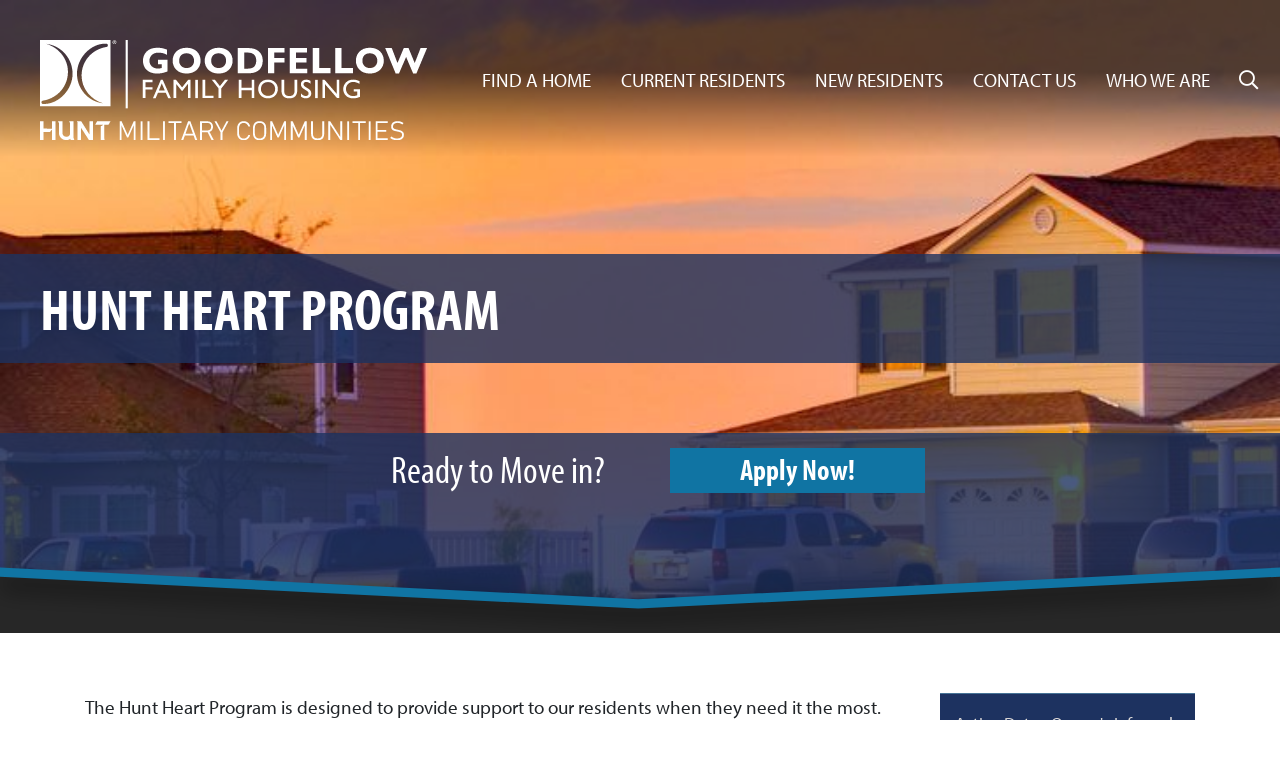

--- FILE ---
content_type: text/html
request_url: https://www.goodfellowfamilyhousing.com/current-residents/hunt-heart-program
body_size: 33624
content:
<!doctype html>
<html lang="en">
<head>
    <meta charset="utf-8">
    <meta name="viewport" content="width=device-width, initial-scale=1, shrink-to-fit=no">
    <meta name="msvalidate.01" content="2F2A0AC453AF23BED29DF0B98007C11D" />
    <title>Military Housing | Goodfellow Family Housing | Hunt HEART Program </title>
    <meta name="keywords" content="Goodfellow Family Housing, Hunt PPV Goodfellow, San Angelo Texas real estate, military assisted housing, hunt communities, Goodfellow Air Force Base Housing, Goodfellow privatized housing, San Angelo real estate, Goodfellow AFB housing, real estate in San" />        <link rel="icon" type="image/png" href="/sites/shared/images/favicon.png">
    <link rel="shortcut icon" href="/sites/shared/images/favicon.png" />
    <link rel="image_src" href="/sites/shared/images/slogo.jpg" />
    <link href="/sites/shared/template/css/bootstrap.min.css" rel="stylesheet">

    <!-- Dynamic External Libraries -->
    
    <link href="/sites/shared/template/css/all.min.css" rel="stylesheet">
    <link rel="stylesheet" href="https://use.typekit.net/vst4uwr.css">
    <link rel="stylesheet" href="https://cdn.jsdelivr.net/gh/fancyapps/fancybox@3.5.7/dist/jquery.fancybox.min.css" />

    <!-- Custom styles for this template -->
    <link href="/sites/shared/template/css/theme.css?20251825" rel="stylesheet">
    <link rel="stylesheet" href="https://cdn.jsdelivr.net/gh/orestbida/cookieconsent@3.0.1/dist/cookieconsent.css">

    <!-- Site Specific CSS -->
    <style>
                header{background:url(/sites/goodfellow/files/html_pages281.jpg) center center no-repeat; background-size:cover;}
                .living-at-area{background:linear-gradient(rgba(20, 20, 20, 0.83), rgba(20, 20, 20, 0.83)), url(/sites/gateway/files/sites8_home_amenities.jpg) center center no-repeat; background-size:cover;}
        .homepage-testimonials-area{background:linear-gradient(rgba(117, 134, 149, 0.9), rgba(117, 134, 149, 0.9)), url(/sites/gateway/files/sites8_home_testimonial.jpg) center center no-repeat; background-size:cover;}
        .homepage-news-header{background:linear-gradient(rgba(29, 29, 29, 0.87), rgba(29, 29, 29, 0.87)), url(/sites/gateway/files/sites8_home_news.jpg) center center no-repeat; background-size:cover;}
    </style>
        
            <!-- Google Tag Manager - Stanton Street All DB Sites -->
        <script type="text/plain" data-cookiecategory="analytics">(function(w,d,s,l,i){w[l]=w[l]||[];w[l].push({'gtm.start':new Date().getTime(),event:'gtm.js'});var f=d.getElementsByTagName(s)[0],j=d.createElement(s),dl=l!='dataLayer'?'&l='+l:'';j.async=true;j.src='https://www.googletagmanager.com/gtm.js?id='+i+dl;f.parentNode.insertBefore(j,f);})(window,document,'script','dataLayer','GTM-MHQDZZX');</script>
        <!-- Site Specific Scripts -->
    <meta name="google-site-verification" content="S3M1q-y4wcjZIRFLZzWZ2Kn1ffhC48XRocGTjxRzET4" />
            <script async type="text/plain" data-cookiecategory="analytics" src="https://www.googletagmanager.com/gtag/js?id=G-V41RLT4W09"></script>
        <script> window.dataLayer = window.dataLayer || []; function gtag(){dataLayer.push(arguments);} gtag('js', new Date()); gtag('config', 'G-V41RLT4W09'); </script>

    
    </head>
<body>
<div id="fb-root"></div>
<script async type="text/plain" data-cookiecategory="analytics" defer crossorigin="anonymous" src="https://connect.facebook.net/en_US/sdk.js#xfbml=1&version=v8.0&appId=142925486356699&autoLogAppEvents=1" nonce="RdUW9ydv"></script>
    <!-- All Sites DB Script -->
    <noscript><iframe data-cookiecategory="analytics" src="https://www.googletagmanager.com/ns.html?id=GTM-MHQDZZX" height="0" width="0" style="display:none;visibility:hidden"></iframe></noscript>

<!-- Individual Site Script -->


		        


<header>
        <div class="video-overlay">
        <div class="container-fluid navigation-container px-0">
            <div class="row">
                <div class="col-lg-12">
                    <nav class="navbar navbar-expand-lg navbar-dark bg-dark mb-4">
                        <a href="/" title="Goodfellow Family Housing"><img src="/sites/shared/logos/logo-goodfellow-white.svg" class="logo " alt="Goodfellow Family Housing" /></a>
                        <button class="navbar-toggler" type="button" data-toggle="collapse" data-target="#navbarCollapse" aria-controls="navbarCollapse" aria-expanded="false" aria-label="Toggle navigation">
                            <span class="navbar-toggler-icon"></span>
                        </button>
                        <div class="collapse navbar-collapse" id="navbarCollapse">
                            <ul class="navbar-nav ml-auto">
                                			<li class="nav-item dropdown"><a href="/find-a-home" id="find-a-home" class="nav-link dropdown-toggle" data-toggle="dropdown" aria-haspopup="true" aria-expanded="false" title="Find a Home">Find a Home</a>
				<div class="dropdown-menu" aria-labelledby="find-a-home">
							
						<a class="dropdown-item change-find-a-home-type" href="/find-a-home?&form_action=active-duty" title="Neighborhoods and Floor Plans">Neighborhoods and Floor Plans</a>
							<a class="dropdown-item" href="/find-a-home/features-amenities" title="Features & Amenities">Features & Amenities</a>
		   				<a class="dropdown-item" href="/find-a-home/photo-gallery" title="Photo Gallery">Photo Gallery</a>
		   				</div>
			</li>
        				<li class="nav-item dropdown"><a href="/current-residents" id="current-residents" class="nav-link dropdown-toggle" data-toggle="dropdown" aria-haspopup="true" aria-expanded="false" title="Current Residents">Current Residents</a>
				<div class="dropdown-menu" aria-labelledby="current-residents">
				
                				<a class="dropdown-item" href="/current-residents/active-duty-owners-informal-dispute-resolution" title="Active Duty - Owner's Informal Dispute Resolution">Active Duty - Owner's Informal Dispute Resolution</a>
                
				
				 									<a class="dropdown-item" target="_blank" href="/online-payments" title="Online Payments" >Online Payments</a>
																					<a target="_blank" class="dropdown-item" href="https://goodfellowfamilyhousing.securecafe.com/residentservices/goodfellow-afb-family-housing/userlogin.aspx" title="Maintenance Request" onclick="ga('send', 'pageview', '/maintenance-request');">Resident Services/Maintenance Request</a>
                				
					
						<a class="dropdown-item" href="/current-residents/utilities" title="Utilities">Utilities</a>
		   				<a class="dropdown-item" href="https://www.huntmilitarycommunities.com/resident-resources" title="Resident Resources">Resident Resources</a>
		   				<a class="dropdown-item" href="/newsletter" title="Community News">Community News</a>
		   				<a class="dropdown-item" href="/current-residents/documents-and-forms" title="Documents & Forms">Documents & Forms</a>
		   				<a class="dropdown-item" href="/current-residents/bill-of-rights" title="Bill of Rights">Bill of Rights</a>
		   				</div>
			</li>
        				<li class="nav-item dropdown"><a href="/new-residents" id="new-residents" class="nav-link dropdown-toggle" data-toggle="dropdown" aria-haspopup="true" aria-expanded="false" title="New Residents">New Residents</a>
				<div class="dropdown-menu" aria-labelledby="new-residents">
				
									<a href="/app-check" title="Application" class="dropdown-item" onClick="ga('send', 'pageview', '/downloads/app-check');">Application</a>
				


						
						<a class="dropdown-item" href="/new-residents/documents-and-forms" title="Documents and Forms">Documents and Forms</a>
		   				<a class="dropdown-item" href="/new-residents/helpful-links-and-information" title="Helpful Links and Information">Helpful Links and Information</a>
		   				</div>
			</li>
        				<li class="nav-item dropdown"><a href="/contact-us" id="contact-us" class="nav-link dropdown-toggle" data-toggle="dropdown" aria-haspopup="true" aria-expanded="false" title="Contact Us">Contact Us</a>
				<div class="dropdown-menu" aria-labelledby="contact-us">
								<a class="dropdown-item" href="/contact-us" title="Community Contact List">Community Contact List</a>
					
						<a class="dropdown-item" href="/contact-us/our-commitment" title="Our Commitment">Our Commitment</a>
		   				</div>
			</li>
        				<li class="nav-item dropdown"><a href="/who-we-are" id="who-we-are" class="nav-link dropdown-toggle" data-toggle="dropdown" aria-haspopup="true" aria-expanded="false" title="Who We Are">Who We Are</a>
				<div class="dropdown-menu" aria-labelledby="who-we-are">
							
						<a class="dropdown-item" href="https://recruiting2.ultipro.com/HUN1008HCBB/JobBoard/a501bac4-eef8-405b-b29d-022e29a6b358/?q=&o=postedDateDesc&f5=dA7iP2GqU0Cr92FTMiyRSQ" title="Careers">Careers</a>
		   				</div>
			</li>
        	                                <li class="nav-item">
                                    <div class="wrapper" id="search_form">
                                        <form action="/search-action" method="post">
                                            <input type="search" name="keywords" title="Search" placeholder="Search..." />
                                            <div class="cross"></div>
                                        </form>
                                    </div>
                                </li>
                            </ul>
                        </div>
                    </nav>
                </div>
            </div>
                            <h1 class="subpage-title">Hunt HEART Program </h1>
                    </div>
    </div>
    <div style="clear: both"></div>
    <img src="/sites/shared/template/images/bg-header-bottom.svg" class="header-bottom" />
            <div class="banner-apply-now-container">
            <div class="container">
                <div class="row">
                    <div class="col-md-3"></div>
                    <div class="col-md-3 text-center">
                        <div class="call-to-action">
                            Ready to Move in?
                        </div>
                    </div>
                    <div class="col-md-3 text-center">
                        <a target="_blank" href="/application" class="call-to-action-button">
                                                            Apply Now!
                                                    </a>
                    </div>
                    <div class="col-md-3"></div>
                </div>
            </div>
        </div>
    
</header>
        <div class="content-area">
        <div class="container">
            <div class="row">
                <div class="col-lg-9">
                                        <p>The Hunt Heart Program is designed to provide support to our residents when they need it the most. Whether you are a new resident, have a deployed spouse, or are experiencing a family crisis, we provide special services to help you in your time of need.</p>
<p><a title="Information Sheet" href="/sites/shared/files/Hunt_HEART_Application.pdf" target="_blank"><img style="max-width: 100%;" src="/sites/shared/images/heart-information-sheet.jpg" alt="Information Sheet" /></a></p>
                </div>
                                    <div class="side-content col-lg-3">
                                <div class="four columns">
            <div class="content_subnavigation_container">
                    <ul class="content_subnavigation">
                    <li>
            <a href="/current-residents/active-duty-owners-informal-dispute-resolution" class="">Active Duty - Owner's Informal Dispute Resolution</a>
                                    </li>
                                <li>
            <a href="/current-residents/utilities" class="">Utilities</a>
                                    </li>
                                <li>
            <a href="https://www.huntmilitarycommunities.com/resident-resources" class=" external">Resident Resources</a>
                                    </li>
                                <li>
            <a href="/newsletter" class="">Community News</a>
                                    </li>
                                <li>
            <a href="/current-residents/documents-and-forms" class="">Documents & Forms</a>
                                    </li>
                                <li>
            <a href="/current-residents/bill-of-rights" class="">Bill of Rights</a>
                                    </li>
                            </ul>
                    </div>
        </div>
                                </div>
                            </div>
        </div>
    </div>
<div class="footer-careers-area">
    <div class="container-fluid">
        <div class="row">
            <div class="col-md-8 offset-md-2">
                <div class="footer-careers-area-container">
                    <h1 class="footer-careers-title">Grow with Us!</h1>
                    <p><a href="https://www.glassdoor.com/Overview/Working-at-Hunt-Military-Communities-EI_IE1939789.11,36.htm" target="_blank" style="float: right; margin: 0 0 20px 20px"><img alt="Find us on Glassdoor." src="https://www.glassdoor.com/pc-app/static/img/partnerCenter/badges/eng_BASIC_250x90.png" style="width: 150px"></a>As a Hunt employee, you will be helping our organization build value—and as your employer, we'll be committed to helping you build value, both personally and professionally. If you are talented, energetic, and customer-service oriented let's chat!</p>
                    <div class="col-xl-8 offset-xl-2">
                        <a href="https://recruiting2.ultipro.com/HUN1008HCBB/JobBoard/a501bac4-eef8-405b-b29d-022e29a6b358/?q=&o=postedDateDesc&f5=dA7iP2GqU0Cr92FTMiyRSQ" class="footer-careers-button external">Sound Exciting?<br /><span>Join Goodfellow Family Housing &nbsp;<i class="fal fa-arrow-circle-right"></i></span></a>
                    </div>
                </div>
            </div>
        </div>
    </div>
</div>
<div class="footer-area">
    <div class="container-fluid">
        <div class="row">
            <div class="col-md-3">
                <p>&copy;2026 Goodfellow Family Housing<br />2025 Longhorn Drive<br />San Angelo, TX 76905</p>

            </div>
            <div class="col-md-3">
                <p>
                                            Office: <span><a href="tel:3253260300" onClick="ga('send', 'event', 'Phone Calls', 'Click to Call', 'Office Phone');" class="external">(325) 326-0300</a></span><br />
                    
                                            Leasing: <span><a href="tel:3252445885" onClick="ga('send', 'event', 'Phone Calls', 'Click to Call', 'Leasing Phone');" class="external">(325) 244-5885</a></span><br />
                                                        </p>
            </div>
            <div class="col-md-3">
                <a href="/find-a-home/features-amenities" class="footer-area-button footer-area-button-community-map" title="Community Map"><i class="far fa-map-marked-alt"></i> &nbsp;Community Map</a>
                <a href="/newsletter" class="footer-area-button footer-area-button-resident-newsletter" title="Resident Newsletter"><i class="far fa-mailbox"></i> &nbsp;Resident Newsletter</a>
            </div>
            <div class="col-md-3 text-right">
                <a href="https://www.huntsafetyzone.com" title="Safety Zone"><img src="/sites/shared/template/images/bg-footer-area-safety-zone.png" alt="Safety Zone" /></a><br /><br />
                                    <p><span>FOLLOW US:</span>
                                                                            &nbsp;<a href="https://www.facebook.com/GoodfellowFamilyHousing/" title="Facebook" class="social-icon external" target="_blank"><i class="fab fa-facebook-square"></i></a>
                                                                            &nbsp;<a href="https://www.instagram.com/goodfellowfamilyhousing/" title="Instagram" class="social-icon external" target="_blank"><i class="fab fa-instagram-square"></i></a>
                                            </p>
                            </div>
        </div>
    </div>
</div>
<div class="footer-credit">
    <div class="container-fluid">
        <div class="row">
            <div class="col-12 text-right">
                <a style="float:left;color:#999; font-size:14px; margin-top:15px;display:block;" href="/privacy-policy" title="Privacy Policy">Privacy Policy</a><a style="float:left;color:#999; font-size:14px; margin-top:15px;display:block;margin-left:15px;" href="/terms-of-use" title="Terms of Use">Terms of Use</a>
                <p class="credit">designed by:&nbsp;&nbsp; <a href="https://www.stantonstreet.com" title="stantonstreet" target="_blank"><img src="/sites/shared/template/images/logo-stantonstreet.png" alt="stantonstreet" /></a></p>
            </div>
        </div>
    </div>
</div>

<!-- global video display modal -->
<div class="modal fade video-modal" id="video_modal" tabindex="-1" role="dialog" aria-labelledby="videoModalLabel" aria-hidden="true">
    <div class="modal-dialog modal-lg" role="document">
        <div class="modal-content">
            <div class="modal-header" style="padding-top:5px; padding-bottom:0px;">
                <h4 class="modal-title"></h4>
                <button type="button" class="close"  style="padding-bottom:0px;" data-dismiss="modal" aria-label="Close" style="margin-bottom:10px;">
                    <span aria-hidden="true">&times;</span>
                </button>
            </div>
            <div class="modal-body">
                <!-- 16:9 aspect ratio -->
                <div class="embed-responsive embed-responsive-16by9">
                    <iframe class="embed-responsive-item video" src="/robots.txt" allowscriptaccess="always" allow="autoplay"></iframe>
                </div>
            </div>
        </div>
    </div>
</div>



<script src="https://code.jquery.com/jquery-3.5.1.min.js" integrity="sha256-9/aliU8dGd2tb6OSsuzixeV4y/faTqgFtohetphbbj0=" crossorigin="anonymous"></script>
<script>window.jQuery || document.write('<script src="/sites/shared/template/js/vendor/jquery-slim.min.js"><\/script>')</script>
<script src="https://cdn.jsdelivr.net/gh/fancyapps/fancybox@3.5.7/dist/jquery.fancybox.min.js"></script>
<script src="/sites/shared/template/js/vendor/popper.min.js"></script>
<script src="/sites/shared/template/js/bootstrap.min.js"></script>
<script src="/sites/shared/template/js/init.js"></script>
<script defer src="https://cdn.jsdelivr.net/gh/orestbida/cookieconsent@3.0.1/dist/cookieconsent.umd.js"></script>
<script type="text/plain" data-cookiecategory="analytics" id="gtm-vimeo-tracking">
    ;
    (function(document, window, config) {

        'use strict';

        // The API won't work on LT IE9, so we bail if we detect those UAs

        if(navigator.userAgent.match(/MSIE [678]\./gi)) return;
        config = cleanConfig(config);

        var handle = getHandler(config.syntax);
        if(document.readyState !== 'loading') {
            init();
        } else {
            document.addEventListener('DOMContentLoaded', function() {
                init();
                document.addEventListener('load', init, true);
            });
        }

        function init() {
            var videos = filter_(selectAllTags_('iframe'), isVimeo);
            if(!videos.length) return;
            loadApi(function() {
                forEach_(videos, listenTo);
            });
        }

        function isVimeo(el) {
            return el.src.indexOf('player.vimeo.com/video/') > -1;

        }

        function loadApi(callback) {
            if(isUndefined_(window.Vimeo)) {
                loadScript('https://player.vimeo.com/api/player.js', callback);
            } else {
                callback();
            }
        }

        function listenTo(el) {
            if(el.__vimeoTracked) return;
            el.__vimeoTracked = true;
            var video = new Vimeo.Player(el);
            var percentages = config._track.percentages;
            var eventNameDict = {
                'play': 'play',
                'pause': 'pause',
                'complete': 'ended'
            };
            var cache = {};
            video.getVideoTitle()
                .then(function(title) {
                    forEach_(['play', 'pause', 'complete'], function(key) {
                        if(config.events[key]) {
                            video.on(eventNameDict[key], function() {
                                handle(key, title);
                            });
                        }
                    });
                    if(percentages) {
                        video.on('timeupdate', function(evt) {
                            var percentage = evt.percent;
                            var key;
                            for(key in percentages) {
                                if(percentage >= percentages[key] && !cache[key]) {
                                    cache[key] = true;
                                    handle(key, title);
                                }
                            }
                        });
                    }
                });
        }

        function cleanConfig(config) {
            config = extend_({}, {
                events: {
                    'play': true,
                    'pause': true,
                    'complete': true
                },
                percentages: {
                    each: [],
                    every: []
                }
            }, config);
            forEach_(['each', 'every'], function(setting) {
                var vals = config.percentages[setting];
                if(!isArray_(vals)) vals = [vals];
                if(vals) config.percentages[setting] = map_(vals, Number);
            });
            var points = [].concat(config.percentages.each);
            if(config.percentages.every) {
                forEach_(config.percentages.every, function(val) {
                    var n = 100 / val;
                    var every = [];
                    var i;
                    for(i = 1; i < n; i++) every.push(val * i);
                    points = points.concat(filter_(every, function(val) {
                        return val > 0.0 && val < 100.0;
                    }));
                });
            }
            var percentages = reduce_(points, function(prev, curr) {
                prev[curr + '%'] = curr / 100.0;
                return prev;
            }, {});
            config._track = {
                percentages: percentages
            };
            return config;
        }

        function getHandler(syntax) {
            syntax = syntax || {};
            var gtmGlobal = syntax.name || 'dataLayer';
            var uaGlobal = syntax.name || window.GoogleAnalyticsObject || 'ga';
            var clGlobal = '_gaq';
            var dataLayer;
            var handlers = {
                'gtm': function(state, title) {
                    if(state.indexOf('%') === -1 && state.indexOf('play') === -1) {
                        dataLayer.push({
                            event: 'video',
                            video_provider: 'vimeo',
                            video_action: state,
                            video_title: title.toLowerCase(),
                            video_percent: undefined
                        });
                    } else if(state === '0%') {
                        dataLayer.push({
                            event: 'video',
                            video_provider: 'vimeo',
                            video_action: 'start',
                            video_title: title.toLowerCase(),
                            video_percent: undefined
                        });
                    } else if(state.indexOf('play') === -1) {
                        dataLayer.push({
                            event: 'video',
                            video_provider: 'vimeo',
                            video_action: 'progress',
                            video_percent: state,
                            video_title: title.toLowerCase()
                        });
                    }
                },
                'cl': function(state, title) {
                    window[clGlobal].push(['_trackEvent', 'Videos', state, title]);
                },
                'ua': function(state, title) {
                    window[uaGlobal]('send', 'event', 'Videos', state, title);
                }
            };
            switch(syntax.type) {
                case 'gtm':
                    dataLayer = window[gtmGlobal] = window[gtmGlobal] || [];
                    break;
                case 'ua':
                    window[uaGlobal] = window[uaGlobal] || function() {
                        (window[uaGlobal].q = window[uaGlobal].q || []).push(arguments);
                    };
                    window[uaGlobal].l = +new Date();
                    break;
                case 'cl':
                    window[clGlobal] = window[clGlobal] || [];
                    break;
                default:
                    if(!isUndefined_(window[gtmGlobal])) {
                        syntax.type = 'gtm';
                        dataLayer = window[gtmGlobal] = window[gtmGlobal] || [];
                    } else if(uaGlobal && !isUndefined_(window[uaGlobal])) {
                        syntax.type = 'ua';
                    } else if(!isUndefined_(window[clGlobal]) && !isUndefined_(window[clGlobal].push)) {
                        syntax.type = 'cl';
                    }
                    break;
            }
            return handlers[syntax.type];
        }

        function extend_() {
            var args = [].slice.call(arguments);
            var dst = args.shift();
            var src;
            var key;
            var i;
            for(i = 0; i < args.length; i++) {
                src = args[i];
                for(key in src) {
                    dst[key] = src[key];
                }
            }
            return dst;
        }

        function isArray_(o) {
            if(Array.isArray_) return Array.isArray_(o);
            return Object.prototype.toString.call(o) === '[object Array]';
        }

        function forEach_(arr, fn) {
            if(Array.prototype.forEach_) return arr.forEach.call(arr, fn);
            var i;
            for(i = 0; i < arr.length; i++) {
                fn.call(window, arr[i], i, arr);
            }
        }

        function map_(arr, fn) {
            if(Array.prototype.map_) return arr.map.call(arr, fn);
            var newArr = [];
            forEach_(arr, function(el, ind, arr) {
                newArr.push(fn.call(window, el, ind, arr));
            });
            return newArr;
        }

        function filter_(arr, fn) {
            if(Array.prototype.filter) return arr.filter.call(arr, fn);
            var newArr = [];
            forEach_(arr, function(el, ind, arr) {
                if(fn.call(window, el, ind, arr)) newArr.push(el);
            });
            return newArr;
        }

        function reduce_(arr, fn, init) {
            if(Array.prototype.reduce) return arr.reduce.call(arr, fn, init);
            var result = init;
            var el;
            var i;
            for(i = 0; i < arr.length; i++) {
                el = arr[i];
                result = fn.call(window, result, el, arr, i);
            }
            return result;
        }

        function isUndefined_(thing) {
            return typeof thing === 'undefined';
        }

        function selectAllTags_(tags) {
            if(!isArray_(tags)) tags = [tags];
            return [].slice.call(document.querySelectorAll(tags.join()));
        }

        function loadScript(src, callback) {
            var f, s;
            f = document.getElementsByTagName('script')[0];
            s = document.createElement('script');
            s.onload = callCallback;
            s.src = src;
            s.async = true;
            f.parentNode.insertBefore(s, f);

            function callCallback() {
                if(callback) {
                    callback();
                    s.onload = null;
                }
            }
        }
    })(document, window, {
        'events': {
            'play': true,
            'pause': false,
            'complete': true
        },
        'percentages': {
            'every': 25,
            'each': [0, 90]
        }
    });
</script>
<script>
    window.addEventListener('load',function(){
        CookieConsent.run({
            guiOptions:{
                consentModal:{
                    layout:'bar',
                    position:'bottom right'
                },
                preferencesModal:{
                    layout:'box'
                }
            },
            categories:{
                necessary:{
                    enabled:true,
                    readOnly:true
                },
                analytics:{
                    autoClear:{
                        cookies:[{name:/^_ga/},{name:'_gid'}]
                    }
                },
                performance:{},
                functional:{}
            },
            language:{
                default:'en',
                translations:{
                    en:{
                        consentModal:{
                            title:'Manage cookies',
                            description:'By using this site, you agree with our use of cookies. Taking any action (closing the window, etc.) other than clicking “Accept all cookies” is recorded as rejecting all but Essential Cookies, including those involved in use of the search bar.',
                            acceptAllBtn:'Accept all cookies',
                            acceptNecessaryBtn:'Decline all cookies',
                            showPreferencesBtn:'Manage cookies',
                            footer:'<a href="/privacy-policy">Privacy Policy</a>'
                        },
                        preferencesModal:{
                            title:'Cookie preferences',
                            description:'',
                            acceptAllBtn:'Accept all cookies',
                            acceptNecessaryBtn:'Reject all',
                            savePreferencesBtn:'Confirm my choices',
                            closeIconLabel:'Close',
                            sections:[
                                {
                                    title:'',
                                    description:'A "cookie" is a small piece of information that a website assigns to your device while you are viewing a website. Cookies are very helpful and can be used for various purposes. These purposes include allowing you to navigate between pages efficiently, enable automatic activation of certain features, remembering your preferences, and making the interaction between you and our services quicker and easier. Some are necessary and always active.'
                                },{
                                    title:'Essential only – Always active',
                                    description:'Essential Cookies help keep our websites secure while enabling network management, site functionality and accessibility. You may disable necessary cookies in your browser settings, but that may affect how the website functions for you.',
                                    linkedCategory:'necessary'
                                },{
                                    title:'Performance Cookies',
                                    description:'These cookies allow us to count visits and traffic sources so we can measure and improve the performance of our site. They help us to know which pages are the most and least popular and see how visitors move around the site. All information these cookies collect is aggregated and therefore anonymous. If you do not allow these cookies we will not know when you have visited our site, and will not be able to monitor its performance.',
                                    linkedCategory:'performance'
                                },{
                                    title:'Functional Cookies',
                                    description:'These cookies enable the website to provide enhanced functionality and personalization. They may be set by us or by third party providers whose services we have added to our pages. If you do not allow these cookies then some or all of these services may not function properly.',
                                    linkedCategory:'functional'
                                },{
                                    title:'Targeting Cookies',
                                    description:'These cookies collect information about how you use our website. All data is anonymized.',
                                    linkedCategory:'analytics'
                                }
                            ]
                        }
                    }
                }
            }
        });
    });
</script>
</body>
</html>

--- FILE ---
content_type: image/svg+xml
request_url: https://www.goodfellowfamilyhousing.com/sites/shared/logos/logo-goodfellow-white.svg
body_size: 10420
content:
<?xml version="1.0" encoding="UTF-8"?>
<svg id="Layer_1" xmlns="http://www.w3.org/2000/svg" viewBox="0 0 233.84 60.43">
  <defs>
    <style>
      .cls-1 {
        fill: none;
      }

      .cls-2 {
        fill: #fff;
      }
    </style>
  </defs>
  <path class="cls-2" d="M0,0v40.03h42.62V0H0ZM2.01,38.67h-.15c-.55,0-1-.45-1-1.01s.43-.95.95-1.02l.37-.05c8.67-1.63,14.7-8.74,14.7-17.36,0-7.9-5.5-14.6-13.12-16.93,9.55,1.18,15.92,9.27,15.92,18.08,0,9.89-8.68,18.58-17.68,18.29ZM40.08,4.22l-.37.05c-8.6,1.62-14.59,8.67-14.59,17.22,0,7.84,5.46,14.48,13.01,16.79-9.48-1.17-15.79-9.2-15.79-17.93,0-9.82,8.61-18.43,17.54-18.14h.15c.55,0,.99.45.99,1s-.43.94-.95,1.01Z"/>
  <g>
    <path class="cls-2" d="M2.18,55.62c0,1.64,0,3.16,0,4.8H0v-11.29h2.17v4.42s5.05.02,5.05.02v-4.45h2.09v11.29s-2.09,0-2.09,0v-6.27s-.75.59-1.13,1.47h-3.91Z"/>
    <path class="cls-2" d="M10.84,49.14h2.68v6.89c0,.25.04.5.12.73.2.62.72,1.64,2,1.69.02,0,.03,0,.05,0,.24.03,2.26.2,2.49-1.99,0-.03,0-.06,0-.08v-6.16l-.57-1.08h2.66v9.99s.46,1.32.46,1.32h-2.24l-.09-.87s-.91,1.24-3.58.79c0,0-2.24-.37-3.1-2.71-.14-.4-.22-.82-.22-1.24l-.05-6.21-.6-1.07Z"/>
    <polygon class="cls-2" points="22.26 49.14 22.72 49.69 22.72 60.43 24.83 60.43 24.83 53.15 29.57 60.44 32.09 60.44 32.09 49.14 29.9 49.14 29.95 57.2 24.91 49.14 22.26 49.14"/>
    <path class="cls-2" d="M33.39,51.16l1.09-2.01h8.1l-1.17,2.01h-2.56l.05,9.27h-2.14l-.07-8.32s1.01-.32,1.56-.95h-4.86s0,0,0,0Z"/>
  </g>
  <g>
    <path class="cls-2" d="M46.13,1.34c0,.64-.53,1.15-1.17,1.15-.65,0-1.16-.52-1.15-1.17,0-.62.54-1.14,1.17-1.13.64,0,1.16.52,1.15,1.16ZM45.88,1.34c0-.49-.4-.9-.9-.9-.5,0-.92.4-.92.89,0,.51.4.91.91.92.5,0,.91-.4.91-.9Z"/>
    <path class="cls-2" d="M44.49,1.34c0-.19,0-.39,0-.58,0-.07.02-.09.09-.1.17-.02.33-.04.5-.01.1.02.19.04.27.1.2.15.2.41,0,.56-.05.04-.05.05,0,.09.05.05.08.12.11.19.04.11.06.23.08.34,0,.05-.01.06-.06.07-.18,0-.18.01-.21-.16-.01-.06-.03-.12-.05-.17-.06-.17-.15-.23-.33-.23-.16,0-.14-.02-.14.14,0,.12,0,.23,0,.35,0,.06-.02.08-.08.08-.21,0-.17.02-.18-.17,0-.16,0-.33,0-.49ZM44.74,1.04s0,0,0,0c0,.05,0,.09,0,.14,0,.03,0,.05.04.05.12,0,.24.02.36-.03.07-.03.1-.09.1-.16,0-.07-.03-.12-.1-.15-.08-.03-.17-.04-.26-.04-.14,0-.14,0-.14.14,0,.02,0,.03,0,.05Z"/>
  </g>
  <rect class="cls-2" x="51.75" y="-.93" width="1.28" height="42.23"/>
  <g>
    <rect class="cls-1" x="61.23" y="4.88" width="183.57" height="21.95"/>
    <path class="cls-2" d="M76.7,9.01c-1.67-.98-3.3-1.38-5.13-1.38-3.9,0-5.46,2.65-5.46,4.9,0,2.61,1.92,4.73,5.13,4.73.85,0,1.36-.07,2.32-.36v-2.21h-2.32v-2.72h5.75v7.04c-2.25.91-4.24,1.27-6.35,1.27-5.22,0-8.45-3.23-8.45-7.76,0-4.17,2.96-7.85,8.61-7.85,2.07,0,3.66.29,5.91,1.16v3.17Z"/>
    <path class="cls-2" d="M97.01,12.48c0,4.26-3.03,7.8-8.47,7.8s-8.4-3.66-8.4-7.78c0-3.77,2.52-7.82,8.47-7.82,5.24,0,8.4,3.43,8.4,7.8ZM84.06,12.51c0,2.63,1.85,4.44,4.48,4.44s4.55-1.67,4.55-4.48c0-2.39-1.61-4.44-4.53-4.44s-4.5,1.85-4.5,4.48Z"/>
    <path class="cls-2" d="M116.37,12.48c0,4.26-3.03,7.8-8.47,7.8s-8.4-3.66-8.4-7.78c0-3.77,2.52-7.82,8.47-7.82,5.24,0,8.4,3.43,8.4,7.8ZM103.41,12.51c0,2.63,1.85,4.44,4.48,4.44s4.55-1.67,4.55-4.48c0-2.39-1.6-4.44-4.53-4.44s-4.5,1.85-4.5,4.48Z"/>
    <path class="cls-2" d="M125.93,4.88c5.69,0,8.63,3.19,8.63,7.56,0,4.79-2.9,7.65-8.4,7.65h-6.64V4.88h6.42ZM125.78,17.3c3.25,0,4.86-1.67,4.86-4.79s-1.76-4.9-4.99-4.9h-2.3v9.7h2.43Z"/>
    <path class="cls-2" d="M147.7,4.88v2.72h-6.15v3.32h6.15v2.74h-6.15v6.42h-3.83V4.88h9.99Z"/>
    <path class="cls-2" d="M161.3,4.88v2.72h-6.58v3.34h6.29v2.72h-6.29v3.7h6.75v2.72h-10.59V4.88h10.41Z"/>
    <path class="cls-2" d="M168.66,4.88v12.06h6.89v3.14h-10.72V4.88h3.83Z"/>
    <path class="cls-2" d="M182.17,4.88v12.06h6.89v3.14h-10.72V4.88h3.83Z"/>
    <path class="cls-2" d="M207.72,12.48c0,4.26-3.03,7.8-8.47,7.8s-8.4-3.66-8.4-7.78c0-3.77,2.52-7.82,8.47-7.82,5.24,0,8.4,3.43,8.4,7.8ZM194.77,12.51c0,2.63,1.85,4.44,4.48,4.44s4.55-1.67,4.55-4.48c0-2.39-1.61-4.44-4.53-4.44s-4.5,1.85-4.5,4.48Z"/>
    <path class="cls-2" d="M212.52,4.88l3.46,9.05,3.79-9.05h2.9l3.72,9.05,3.54-9.05h3.9l-6.42,15.36h-1.96l-4.26-9.99-4.3,9.99h-2.01l-6.31-15.36h3.95Z"/>
  </g>
  <g>
    <rect class="cls-1" x="60.94" y="24.08" width="169.34" height="15.81"/>
    <path class="cls-2" d="M68.04,24.08v1.42h-4.31v3.06h4.31v1.42h-4.31v5.13h-1.59v-11.04h5.89Z"/>
    <path class="cls-2" d="M74.13,24.02l4.94,11.11h-1.62l-1.47-3.25h-4.69l-1.39,3.25h-1.62l4.74-11.11h1.12ZM71.88,30.45h3.48l-1.8-4.27-1.68,4.27Z"/>
    <path class="cls-2" d="M82.18,24.08l3.67,4.53,3.66-4.53h1.47v11.04h-1.59v-8.6l-3.4,4.27h-.29l-3.43-4.27v8.6h-1.59v-11.04h1.49Z"/>
    <path class="cls-2" d="M95.4,24.08v11.04h-1.59v-11.04h1.59Z"/>
    <path class="cls-2" d="M99.84,24.08v9.6h4.97v1.44h-6.57v-11.04h1.6Z"/>
    <path class="cls-2" d="M105.73,24.08l2.96,3.8,3-3.8h1.91l-4.08,5.2v5.84h-1.62v-5.84l-4.08-5.2h1.91Z"/>
    <path class="cls-2" d="M121.71,24.08v4.78h6.2v-4.78h1.59v11.04h-1.59v-4.81h-6.2v4.81h-1.59v-11.04h1.59Z"/>
    <path class="cls-2" d="M143.71,29.59c0,2.95-2.2,5.68-6.04,5.68-3.5,0-5.83-2.61-5.83-5.63s2.07-5.7,5.91-5.7c3.51,0,5.96,2.51,5.96,5.65ZM133.48,29.64c0,2.44,1.96,4.14,4.23,4.14s4.37-1.39,4.37-4.21c0-1.88-1.44-4.14-4.27-4.14s-4.32,1.86-4.32,4.21Z"/>
    <path class="cls-2" d="M147.5,24.08v6.4c0,2.44,1.07,3.38,3.17,3.38s3.14-.99,3.14-3.4v-6.38h1.59v6.38c0,3.01-1.54,4.81-4.73,4.81s-4.76-1.54-4.76-4.79v-6.4h1.59Z"/>
    <path class="cls-2" d="M163.44,24.71v1.8c-.75-.73-1.6-1.15-2.59-1.15s-1.62.52-1.62,1.28c0,.62.13,1.15,1.81,2.12,2.33,1.34,2.83,2.12,2.83,3.63,0,1.62-1.28,2.88-3.21,2.88-1.08,0-2.1-.37-2.98-1.02v-2.01c.78,1.02,1.83,1.62,2.98,1.62.92,0,1.62-.6,1.62-1.46,0-.74-.21-1.25-2.4-2.53-1.63-.96-2.25-1.83-2.25-3.19,0-1.57,1.36-2.75,3.25-2.75.91,0,1.78.28,2.54.78Z"/>
    <path class="cls-2" d="M167.8,24.08v11.04h-1.59v-11.04h1.59Z"/>
    <path class="cls-2" d="M171.94,24.08l7.4,8.56v-8.56h1.52v11.04h-1.38l-7.33-8.5v8.5h-1.52v-11.04h1.31Z"/>
    <path class="cls-2" d="M193.07,26.5c-1.26-.74-2.67-1.15-3.92-1.15-2.38,0-4.29,1.81-4.29,4.26s1.81,4.27,4.35,4.27c.84,0,1.28-.1,2.49-.49v-2.3h-2.12v-1.39h3.71v4.66c-1.38.63-2.67.91-4.05.91-4.19,0-6.04-2.96-6.04-5.57,0-3.09,2.36-5.76,5.97-5.76,1.26,0,2.25.23,3.89.94v1.62Z"/>
  </g>
  <g>
    <rect class="cls-1" x="46.74" y="49.15" width="194.24" height="20.28"/>
    <path class="cls-2" d="M56.59,49.15h1.18v11.32h-1.12v-9.73l.12.5-3.41,7.66h-.79l-3.41-7.5.12-.65v9.73h-1.12v-11.32h1.18l3.64,8.18,3.64-8.18Z"/>
    <path class="cls-2" d="M61.93,60.47h-1.12v-11.32h1.12v11.32Z"/>
    <path class="cls-2" d="M64.97,49.15h1.12v11.32h-1.12v-11.32ZM65.76,59.43h6.48v1.04h-6.48v-1.04Z"/>
    <path class="cls-2" d="M75.46,60.47h-1.12v-11.32h1.12v11.32Z"/>
    <path class="cls-2" d="M77.57,49.15h7.99v1.04h-7.99v-1.04ZM81,49.61h1.12v10.86h-1.12v-10.86Z"/>
    <path class="cls-2" d="M89.5,49.15h1.35l4.17,11.32h-1.25l-3.61-10.15-3.61,10.15h-1.25l4.17-11.32ZM87.25,56.68h5.96v1.04h-5.96v-1.04Z"/>
    <path class="cls-2" d="M96.74,49.14h1.12v11.33h-1.12v-11.33ZM97.43,54.64h3.86c.42,0,.79-.09,1.11-.28.32-.18.57-.45.74-.78.17-.34.26-.73.27-1.17,0-.44-.09-.83-.26-1.17-.17-.34-.42-.6-.74-.78s-.69-.28-1.12-.28h-3.86v-1.04h3.8c.65,0,1.23.14,1.73.41.5.27.88.65,1.15,1.15.27.5.41,1.07.41,1.72s-.14,1.22-.41,1.72c-.27.5-.66.88-1.16,1.15-.5.27-1.07.4-1.72.4h-3.8v-1.04ZM101.06,55.33l1.04-.36,2.9,5.5h-1.34l-2.59-5.14Z"/>
    <path class="cls-2" d="M110.23,55.87v4.6h-1.12v-4.6l-3.68-6.72h1.22l3.02,5.65,3.02-5.65h1.22l-3.68,6.72Z"/>
    <path class="cls-2" d="M121,60.07c-.59-.35-1.06-.84-1.38-1.48s-.49-1.38-.49-2.22v-3.11c0-.84.16-1.58.49-2.22s.79-1.13,1.38-1.48c.59-.35,1.28-.53,2.07-.53.65,0,1.25.13,1.79.4.54.27,1,.64,1.37,1.13s.61,1.05.74,1.69h-1.12c-.12-.42-.33-.8-.61-1.13-.28-.33-.61-.58-.99-.76-.38-.18-.77-.27-1.18-.27-.56,0-1.05.13-1.48.4-.43.26-.76.64-.99,1.12-.23.48-.35,1.04-.35,1.67v3.11c0,.63.12,1.19.35,1.67.23.48.56.85.99,1.11.43.26.92.39,1.48.39.41,0,.8-.09,1.18-.26.38-.17.71-.42.99-.75.28-.33.49-.71.61-1.16h1.12c-.13.64-.38,1.2-.75,1.69-.37.49-.83.86-1.37,1.12-.55.26-1.14.4-1.78.4-.78,0-1.47-.17-2.07-.52Z"/>
    <path class="cls-2" d="M130.51,60.1c-.59-.33-1.05-.8-1.36-1.42s-.47-1.38-.47-2.26v-3.21c0-.88.16-1.63.47-2.26s.76-1.1,1.36-1.43c.59-.33,1.31-.49,2.15-.49s1.56.16,2.15.49c.59.33,1.05.8,1.36,1.43s.47,1.38.47,2.26v3.21c0,.88-.16,1.64-.47,2.26s-.76,1.1-1.36,1.42c-.59.33-1.31.49-2.15.49s-1.56-.16-2.15-.49ZM134.21,59.18c.43-.24.75-.59.98-1.05.22-.46.33-1.01.33-1.66v-3.32c0-.65-.11-1.2-.33-1.66-.22-.46-.55-.81-.98-1.05-.43-.24-.94-.36-1.55-.36s-1.12.12-1.55.36c-.43.24-.75.59-.98,1.05-.22.46-.33,1.01-.33,1.66v3.32c0,.65.11,1.2.33,1.66.22.46.55.81.98,1.05.43.24.94.36,1.55.36s1.12-.12,1.55-.36Z"/>
    <path class="cls-2" d="M147.51,49.15h1.18v11.32h-1.12v-9.73l.12.5-3.41,7.66h-.79l-3.41-7.5.12-.65v9.73h-1.12v-11.32h1.18l3.64,8.18,3.64-8.18Z"/>
    <path class="cls-2" d="M159.94,49.15h1.18v11.32h-1.12v-9.73l.12.5-3.41,7.66h-.79l-3.41-7.5.12-.65v9.73h-1.12v-11.32h1.18l3.64,8.18,3.64-8.18Z"/>
    <path class="cls-2" d="M165.52,60.13c-.59-.31-1.03-.76-1.32-1.37-.29-.61-.44-1.38-.44-2.3v-7.31h1.12v7.36c0,.99.24,1.74.71,2.23.47.5,1.19.74,2.14.74s1.67-.25,2.15-.74c.48-.5.72-1.24.72-2.23v-7.36h1.12v7.31c0,.92-.15,1.69-.44,2.3-.29.61-.74,1.07-1.33,1.37s-1.33.46-2.22.46-1.62-.15-2.21-.46Z"/>
    <path class="cls-2" d="M174.22,49.15h1.13l6.57,10.2-.46-.31v-9.89h1.12v11.32h-1.15l-6.71-10.28.61.44v9.84h-1.12v-11.32Z"/>
    <path class="cls-2" d="M186.74,60.47h-1.12v-11.32h1.12v11.32Z"/>
    <path class="cls-2" d="M188.84,49.15h7.99v1.04h-7.99v-1.04ZM192.28,49.61h1.12v10.86h-1.12v-10.86Z"/>
    <path class="cls-2" d="M199.74,60.47h-1.12v-11.32h1.12v11.32Z"/>
    <path class="cls-2" d="M202.78,49.15h1.12v11.32h-1.12v-11.32ZM203.55,49.15h6.5v1.04h-6.5v-1.04ZM203.55,54.33h5.65v1.04h-5.65v-1.04ZM203.55,59.43h6.5v1.04h-6.5v-1.04Z"/>
    <path class="cls-2" d="M214.17,60.43c-.49-.1-.94-.26-1.37-.47-.42-.21-.82-.47-1.19-.78l.68-.89c.47.42.99.73,1.57.93.57.21,1.19.31,1.86.31.97,0,1.72-.19,2.25-.58.53-.38.8-.92.8-1.62h0c0-.44-.12-.78-.35-1.04-.23-.26-.53-.45-.9-.58s-.84-.25-1.41-.36c-.02,0-.03,0-.05-.01-.02,0-.04,0-.06-.01l-.23-.05c-.79-.15-1.43-.31-1.91-.47-.48-.16-.88-.44-1.22-.83-.33-.39-.5-.94-.5-1.63h0c0-.71.16-1.31.47-1.8.31-.5.77-.87,1.37-1.13.6-.26,1.33-.39,2.17-.39.4,0,.8.04,1.19.13.39.09.78.22,1.16.39.38.17.76.39,1.13.66l-.66.88c-.49-.34-.97-.6-1.43-.77-.47-.17-.93-.25-1.39-.25-.92,0-1.64.2-2.15.58-.51.39-.76.94-.76,1.64h0c0,.43.13.77.38,1.02.25.25.57.43.95.55.38.12.89.24,1.55.37.02,0,.04.01.07.02s.05.01.07.02c.03,0,.06.01.09.02.03,0,.06.01.09.02.71.15,1.3.31,1.78.5.47.19.87.48,1.18.88.31.4.47.93.47,1.61v.02c0,.69-.16,1.28-.49,1.77-.33.49-.8.87-1.42,1.12-.62.26-1.37.39-2.25.39-.55,0-1.06-.05-1.55-.16Z"/>
  </g>
</svg>